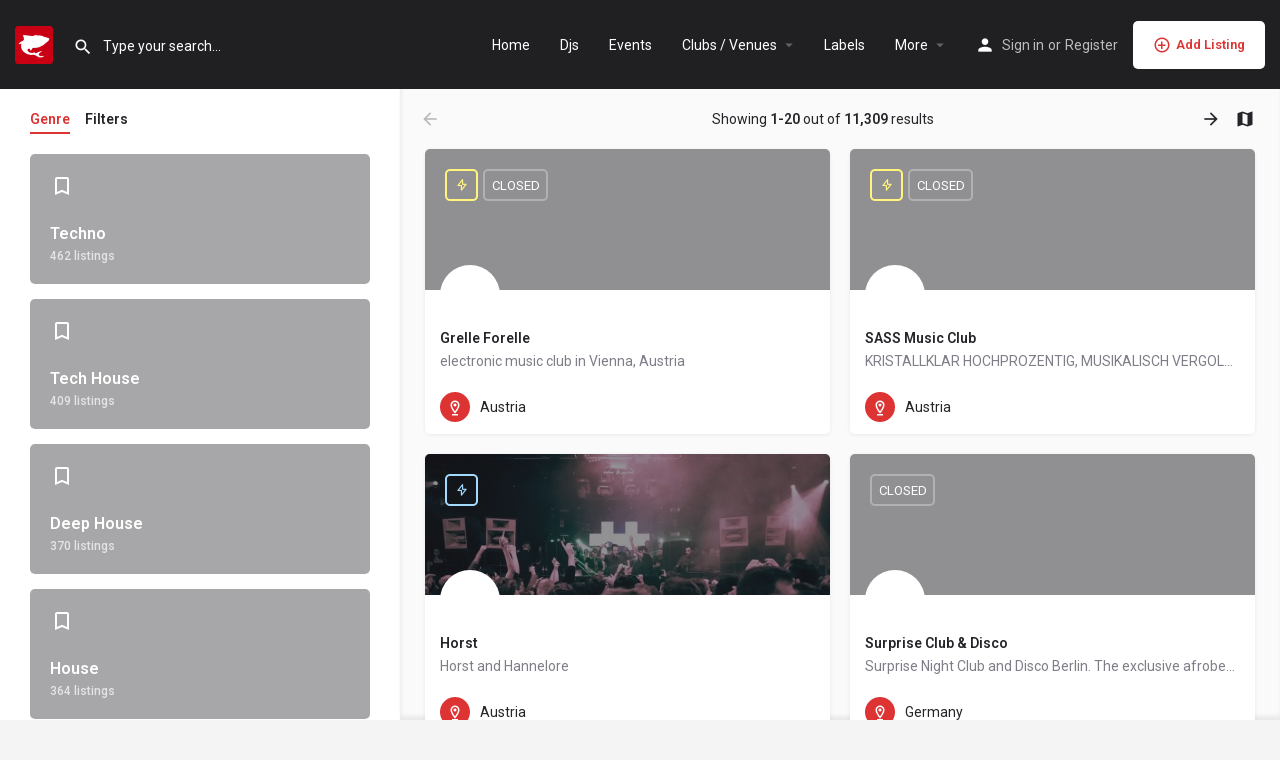

--- FILE ---
content_type: text/css
request_url: https://www.decksharks.com/wp-content/uploads/elementor/css/post-17692.css?ver=1693903814
body_size: -73
content:
.elementor-17692 .elementor-element.elementor-element-78a50f3{margin-top:0px;margin-bottom:0px;padding:0px 0px 0px 0px;}